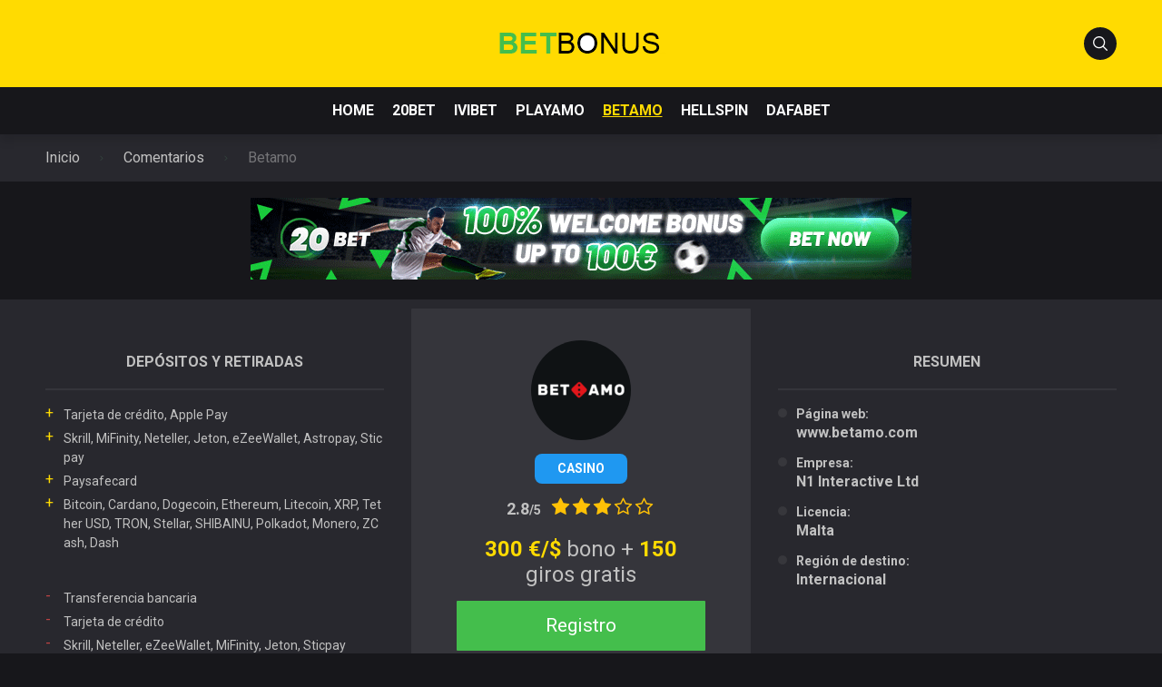

--- FILE ---
content_type: text/html; charset=UTF-8
request_url: https://betbonus-es.com/review/betamo/
body_size: 13385
content:
<!doctype html>
<html class="no-js" dir="ltr" lang="es"
	prefix="og: https://ogp.me/ns#" >

<head>
	<meta charset="UTF-8">
	<meta name="viewport" content="width=device-width, initial-scale=1">
	<title>Betamo - casino online - nuestra reseña y bono de 300 €</title>

		<!-- All in One SEO 4.2.7.1 - aioseo.com -->
		<meta name="description" content="¿Qué puedes esperar cuando visites y te registres en la página web de Betamo? En primer lugar, Betamo ofrece un juego al más alto nivel, que te proporcionará miles de juegos de casino con una mayor o menor popularidad. Descubre nuevos horizontes adentrándote por completo en el mundo virtual y gana premios." />
		<meta name="robots" content="max-image-preview:large" />
		<link rel="canonical" href="https://betbonus-es.com/review/betamo/" />
		<meta name="generator" content="All in One SEO (AIOSEO) 4.2.7.1 " />
		<meta property="og:locale" content="es_ES" />
		<meta property="og:site_name" content="Apuestas en línea ► Bono de 100 euros 💶 + opiniones -" />
		<meta property="og:type" content="article" />
		<meta property="og:title" content="Betamo - casino online - nuestra reseña y bono de 300 €" />
		<meta property="og:description" content="¿Qué puedes esperar cuando visites y te registres en la página web de Betamo? En primer lugar, Betamo ofrece un juego al más alto nivel, que te proporcionará miles de juegos de casino con una mayor o menor popularidad. Descubre nuevos horizontes adentrándote por completo en el mundo virtual y gana premios." />
		<meta property="og:url" content="https://betbonus-es.com/review/betamo/" />
		<meta property="og:image" content="https://betbonus-es.com/wp-content/uploads/2022/11/Betbonus_logo_2-1.png" />
		<meta property="og:image:secure_url" content="https://betbonus-es.com/wp-content/uploads/2022/11/Betbonus_logo_2-1.png" />
		<meta property="article:published_time" content="2022-11-06T17:32:12+00:00" />
		<meta property="article:modified_time" content="2024-05-28T18:29:53+00:00" />
		<meta name="twitter:card" content="summary" />
		<meta name="twitter:title" content="Betamo - casino online - nuestra reseña y bono de 300 €" />
		<meta name="twitter:description" content="¿Qué puedes esperar cuando visites y te registres en la página web de Betamo? En primer lugar, Betamo ofrece un juego al más alto nivel, que te proporcionará miles de juegos de casino con una mayor o menor popularidad. Descubre nuevos horizontes adentrándote por completo en el mundo virtual y gana premios." />
		<meta name="twitter:image" content="https://betbonus-es.com/wp-content/uploads/2022/11/Betbonus_logo_2-1.png" />
		<script type="application/ld+json" class="aioseo-schema">
			{"@context":"https:\/\/schema.org","@graph":[{"@type":"BreadcrumbList","@id":"https:\/\/betbonus-es.com\/review\/betamo\/#breadcrumblist","itemListElement":[{"@type":"ListItem","@id":"https:\/\/betbonus-es.com\/#listItem","position":1,"item":{"@type":"WebPage","@id":"https:\/\/betbonus-es.com\/","name":"Inicio","description":"20bet es una joven casa de \u26bd apuestas y casino online de desarrollo din\u00e1mico. 20Bet cuenta con miles de \u2764\ufe0f jugadores satisfechos, promociones peri\u00f3dicas y una amplia gama de apuestas y juegos en vivo.","url":"https:\/\/betbonus-es.com\/"},"nextItem":"https:\/\/betbonus-es.com\/review\/betamo\/#listItem"},{"@type":"ListItem","@id":"https:\/\/betbonus-es.com\/review\/betamo\/#listItem","position":2,"item":{"@type":"WebPage","@id":"https:\/\/betbonus-es.com\/review\/betamo\/","name":"Betamo","description":"\u00bfQu\u00e9 puedes esperar cuando visites y te registres en la p\u00e1gina web de Betamo? En primer lugar, Betamo ofrece un juego al m\u00e1s alto nivel, que te proporcionar\u00e1 miles de juegos de casino con una mayor o menor popularidad. Descubre nuevos horizontes adentr\u00e1ndote por completo en el mundo virtual y gana premios.","url":"https:\/\/betbonus-es.com\/review\/betamo\/"},"previousItem":"https:\/\/betbonus-es.com\/#listItem"}]},{"@type":"Organization","@id":"https:\/\/betbonus-es.com\/#organization","name":"Recenzja bukmachera oraz aktualny bonus 100%","url":"https:\/\/betbonus-es.com\/","logo":{"@type":"ImageObject","url":"https:\/\/betbonus-es.com\/wp-content\/uploads\/2022\/11\/Betbonus_logo_2-1.png","@id":"https:\/\/betbonus-es.com\/#organizationLogo","width":188,"height":24,"caption":"Betbonus_logo_2"},"image":{"@id":"https:\/\/betbonus-es.com\/#organizationLogo"}},{"@type":"WebPage","@id":"https:\/\/betbonus-es.com\/review\/betamo\/#webpage","url":"https:\/\/betbonus-es.com\/review\/betamo\/","name":"Betamo - casino online - nuestra rese\u00f1a y bono de 300 \u20ac","description":"\u00bfQu\u00e9 puedes esperar cuando visites y te registres en la p\u00e1gina web de Betamo? En primer lugar, Betamo ofrece un juego al m\u00e1s alto nivel, que te proporcionar\u00e1 miles de juegos de casino con una mayor o menor popularidad. Descubre nuevos horizontes adentr\u00e1ndote por completo en el mundo virtual y gana premios.","inLanguage":"es-ES","isPartOf":{"@id":"https:\/\/betbonus-es.com\/#website"},"breadcrumb":{"@id":"https:\/\/betbonus-es.com\/review\/betamo\/#breadcrumblist"},"author":"https:\/\/betbonus-es.com\/author\/marco5811\/#author","creator":"https:\/\/betbonus-es.com\/author\/marco5811\/#author","image":{"@type":"ImageObject","url":"https:\/\/betbonus-es.com\/wp-content\/uploads\/2022\/11\/Betamo-logo.png","@id":"https:\/\/betbonus-es.com\/#mainImage","width":400,"height":120},"primaryImageOfPage":{"@id":"https:\/\/betbonus-es.com\/review\/betamo\/#mainImage"},"datePublished":"2022-11-06T17:32:12+00:00","dateModified":"2024-05-28T18:29:53+00:00"},{"@type":"WebSite","@id":"https:\/\/betbonus-es.com\/#website","url":"https:\/\/betbonus-es.com\/","name":"Apuestas en l\u00ednea \u25ba Bono de 100 euros \ud83d\udcb6 + opiniones","inLanguage":"es-ES","publisher":{"@id":"https:\/\/betbonus-es.com\/#organization"}}]}
		</script>
		<!-- All in One SEO -->

<link rel="preconnect" href="https://fonts.googleapis.com">
<link rel="preconnect" href="https://fonts.gstatic.com" crossorigin>
<link rel='dns-prefetch' href='//fonts.googleapis.com' />
<link rel='dns-prefetch' href='//s.w.org' />
<link rel="alternate" type="application/rss+xml" title="Apuestas en línea ► Bono de 100 euros 💶 + opiniones &raquo; Feed" href="https://betbonus-es.com/feed/" />
<link rel="alternate" type="application/rss+xml" title="Apuestas en línea ► Bono de 100 euros 💶 + opiniones &raquo; Feed de los comentarios" href="https://betbonus-es.com/comments/feed/" />
<script type="text/javascript">
window._wpemojiSettings = {"baseUrl":"https:\/\/s.w.org\/images\/core\/emoji\/14.0.0\/72x72\/","ext":".png","svgUrl":"https:\/\/s.w.org\/images\/core\/emoji\/14.0.0\/svg\/","svgExt":".svg","source":{"concatemoji":"https:\/\/betbonus-es.com\/wp-includes\/js\/wp-emoji-release.min.js?ver=6.0.2"}};
/*! This file is auto-generated */
!function(e,a,t){var n,r,o,i=a.createElement("canvas"),p=i.getContext&&i.getContext("2d");function s(e,t){var a=String.fromCharCode,e=(p.clearRect(0,0,i.width,i.height),p.fillText(a.apply(this,e),0,0),i.toDataURL());return p.clearRect(0,0,i.width,i.height),p.fillText(a.apply(this,t),0,0),e===i.toDataURL()}function c(e){var t=a.createElement("script");t.src=e,t.defer=t.type="text/javascript",a.getElementsByTagName("head")[0].appendChild(t)}for(o=Array("flag","emoji"),t.supports={everything:!0,everythingExceptFlag:!0},r=0;r<o.length;r++)t.supports[o[r]]=function(e){if(!p||!p.fillText)return!1;switch(p.textBaseline="top",p.font="600 32px Arial",e){case"flag":return s([127987,65039,8205,9895,65039],[127987,65039,8203,9895,65039])?!1:!s([55356,56826,55356,56819],[55356,56826,8203,55356,56819])&&!s([55356,57332,56128,56423,56128,56418,56128,56421,56128,56430,56128,56423,56128,56447],[55356,57332,8203,56128,56423,8203,56128,56418,8203,56128,56421,8203,56128,56430,8203,56128,56423,8203,56128,56447]);case"emoji":return!s([129777,127995,8205,129778,127999],[129777,127995,8203,129778,127999])}return!1}(o[r]),t.supports.everything=t.supports.everything&&t.supports[o[r]],"flag"!==o[r]&&(t.supports.everythingExceptFlag=t.supports.everythingExceptFlag&&t.supports[o[r]]);t.supports.everythingExceptFlag=t.supports.everythingExceptFlag&&!t.supports.flag,t.DOMReady=!1,t.readyCallback=function(){t.DOMReady=!0},t.supports.everything||(n=function(){t.readyCallback()},a.addEventListener?(a.addEventListener("DOMContentLoaded",n,!1),e.addEventListener("load",n,!1)):(e.attachEvent("onload",n),a.attachEvent("onreadystatechange",function(){"complete"===a.readyState&&t.readyCallback()})),(e=t.source||{}).concatemoji?c(e.concatemoji):e.wpemoji&&e.twemoji&&(c(e.twemoji),c(e.wpemoji)))}(window,document,window._wpemojiSettings);
</script>
<style type="text/css">
img.wp-smiley,
img.emoji {
	display: inline !important;
	border: none !important;
	box-shadow: none !important;
	height: 1em !important;
	width: 1em !important;
	margin: 0 0.07em !important;
	vertical-align: -0.1em !important;
	background: none !important;
	padding: 0 !important;
}
</style>
	<link rel='stylesheet' id='wp-block-library-css'  href='https://betbonus-es.com/wp-includes/css/dist/block-library/style.min.css?ver=6.0.2' type='text/css' media='all' />
<style id='wp-block-library-theme-inline-css' type='text/css'>
.wp-block-audio figcaption{color:#555;font-size:13px;text-align:center}.is-dark-theme .wp-block-audio figcaption{color:hsla(0,0%,100%,.65)}.wp-block-code{border:1px solid #ccc;border-radius:4px;font-family:Menlo,Consolas,monaco,monospace;padding:.8em 1em}.wp-block-embed figcaption{color:#555;font-size:13px;text-align:center}.is-dark-theme .wp-block-embed figcaption{color:hsla(0,0%,100%,.65)}.blocks-gallery-caption{color:#555;font-size:13px;text-align:center}.is-dark-theme .blocks-gallery-caption{color:hsla(0,0%,100%,.65)}.wp-block-image figcaption{color:#555;font-size:13px;text-align:center}.is-dark-theme .wp-block-image figcaption{color:hsla(0,0%,100%,.65)}.wp-block-pullquote{border-top:4px solid;border-bottom:4px solid;margin-bottom:1.75em;color:currentColor}.wp-block-pullquote__citation,.wp-block-pullquote cite,.wp-block-pullquote footer{color:currentColor;text-transform:uppercase;font-size:.8125em;font-style:normal}.wp-block-quote{border-left:.25em solid;margin:0 0 1.75em;padding-left:1em}.wp-block-quote cite,.wp-block-quote footer{color:currentColor;font-size:.8125em;position:relative;font-style:normal}.wp-block-quote.has-text-align-right{border-left:none;border-right:.25em solid;padding-left:0;padding-right:1em}.wp-block-quote.has-text-align-center{border:none;padding-left:0}.wp-block-quote.is-large,.wp-block-quote.is-style-large,.wp-block-quote.is-style-plain{border:none}.wp-block-search .wp-block-search__label{font-weight:700}:where(.wp-block-group.has-background){padding:1.25em 2.375em}.wp-block-separator.has-css-opacity{opacity:.4}.wp-block-separator{border:none;border-bottom:2px solid;margin-left:auto;margin-right:auto}.wp-block-separator.has-alpha-channel-opacity{opacity:1}.wp-block-separator:not(.is-style-wide):not(.is-style-dots){width:100px}.wp-block-separator.has-background:not(.is-style-dots){border-bottom:none;height:1px}.wp-block-separator.has-background:not(.is-style-wide):not(.is-style-dots){height:2px}.wp-block-table thead{border-bottom:3px solid}.wp-block-table tfoot{border-top:3px solid}.wp-block-table td,.wp-block-table th{padding:.5em;border:1px solid;word-break:normal}.wp-block-table figcaption{color:#555;font-size:13px;text-align:center}.is-dark-theme .wp-block-table figcaption{color:hsla(0,0%,100%,.65)}.wp-block-video figcaption{color:#555;font-size:13px;text-align:center}.is-dark-theme .wp-block-video figcaption{color:hsla(0,0%,100%,.65)}.wp-block-template-part.has-background{padding:1.25em 2.375em;margin-top:0;margin-bottom:0}
</style>
<style id='global-styles-inline-css' type='text/css'>
body{--wp--preset--color--black: #000000;--wp--preset--color--cyan-bluish-gray: #abb8c3;--wp--preset--color--white: #ffffff;--wp--preset--color--pale-pink: #f78da7;--wp--preset--color--vivid-red: #cf2e2e;--wp--preset--color--luminous-vivid-orange: #ff6900;--wp--preset--color--luminous-vivid-amber: #fcb900;--wp--preset--color--light-green-cyan: #7bdcb5;--wp--preset--color--vivid-green-cyan: #00d084;--wp--preset--color--pale-cyan-blue: #8ed1fc;--wp--preset--color--vivid-cyan-blue: #0693e3;--wp--preset--color--vivid-purple: #9b51e0;--wp--preset--color--poka-main-color: #44be4c;--wp--preset--color--poka-secondary-color: #ffc106;--wp--preset--color--poka-text-color: #1d2730;--wp--preset--color--poka-text-color-alt: #4a5b68;--wp--preset--color--poka-boxes-background-color: #f0f3f7;--wp--preset--color--poka-boxes-background-color-alt: #e8ecf2;--wp--preset--gradient--vivid-cyan-blue-to-vivid-purple: linear-gradient(135deg,rgba(6,147,227,1) 0%,rgb(155,81,224) 100%);--wp--preset--gradient--light-green-cyan-to-vivid-green-cyan: linear-gradient(135deg,rgb(122,220,180) 0%,rgb(0,208,130) 100%);--wp--preset--gradient--luminous-vivid-amber-to-luminous-vivid-orange: linear-gradient(135deg,rgba(252,185,0,1) 0%,rgba(255,105,0,1) 100%);--wp--preset--gradient--luminous-vivid-orange-to-vivid-red: linear-gradient(135deg,rgba(255,105,0,1) 0%,rgb(207,46,46) 100%);--wp--preset--gradient--very-light-gray-to-cyan-bluish-gray: linear-gradient(135deg,rgb(238,238,238) 0%,rgb(169,184,195) 100%);--wp--preset--gradient--cool-to-warm-spectrum: linear-gradient(135deg,rgb(74,234,220) 0%,rgb(151,120,209) 20%,rgb(207,42,186) 40%,rgb(238,44,130) 60%,rgb(251,105,98) 80%,rgb(254,248,76) 100%);--wp--preset--gradient--blush-light-purple: linear-gradient(135deg,rgb(255,206,236) 0%,rgb(152,150,240) 100%);--wp--preset--gradient--blush-bordeaux: linear-gradient(135deg,rgb(254,205,165) 0%,rgb(254,45,45) 50%,rgb(107,0,62) 100%);--wp--preset--gradient--luminous-dusk: linear-gradient(135deg,rgb(255,203,112) 0%,rgb(199,81,192) 50%,rgb(65,88,208) 100%);--wp--preset--gradient--pale-ocean: linear-gradient(135deg,rgb(255,245,203) 0%,rgb(182,227,212) 50%,rgb(51,167,181) 100%);--wp--preset--gradient--electric-grass: linear-gradient(135deg,rgb(202,248,128) 0%,rgb(113,206,126) 100%);--wp--preset--gradient--midnight: linear-gradient(135deg,rgb(2,3,129) 0%,rgb(40,116,252) 100%);--wp--preset--duotone--dark-grayscale: url('#wp-duotone-dark-grayscale');--wp--preset--duotone--grayscale: url('#wp-duotone-grayscale');--wp--preset--duotone--purple-yellow: url('#wp-duotone-purple-yellow');--wp--preset--duotone--blue-red: url('#wp-duotone-blue-red');--wp--preset--duotone--midnight: url('#wp-duotone-midnight');--wp--preset--duotone--magenta-yellow: url('#wp-duotone-magenta-yellow');--wp--preset--duotone--purple-green: url('#wp-duotone-purple-green');--wp--preset--duotone--blue-orange: url('#wp-duotone-blue-orange');--wp--preset--font-size--small: 0.8rem;--wp--preset--font-size--medium: 1.25rem;--wp--preset--font-size--large: 2.25rem;--wp--preset--font-size--x-large: 42px;--wp--preset--font-size--normal: 1rem;--wp--preset--font-size--huge: 2.625rem;}body { margin: 0; }body{font-family: var(--main-font-family);font-size: var(--main-font-size);--wp--style--block-gap: 24px;}.wp-site-blocks > .alignleft { float: left; margin-right: 2em; }.wp-site-blocks > .alignright { float: right; margin-left: 2em; }.wp-site-blocks > .aligncenter { justify-content: center; margin-left: auto; margin-right: auto; }.wp-site-blocks > * { margin-block-start: 0; margin-block-end: 0; }.wp-site-blocks > * + * { margin-block-start: var( --wp--style--block-gap ); }h1{font-family: var(--headings-font-family);font-size: var(--h1-font-size);font-weight: var(--headings-font-weight);line-height: var(--headings-line-height);margin-bottom: var(--h1-margin);}h2{font-family: var(--headings-font-family);font-size: var(--h2-font-size);font-weight: var(--headings-font-weight);line-height: var(--headings-line-height);margin-bottom: var(--h1-margin);}h3{font-family: var(--headings-font-family);font-size: var(--h3-font-size);font-weight: var(--headings-font-weight);line-height: var(--headings-line-height);margin-bottom: var(--h3-margin);}h4{color: var(--boxes-text-color);font-family: var(--headings-font-family);font-size: var(--h4-font-size);font-weight: var(--headings-font-weight);line-height: var(--headings-line-height);margin-bottom: var(--h3-margin);}h5{font-family: var(--headings-font-family);font-size: var(--h5-font-size);font-weight: var(--headings-font-weight);line-height: var(--headings-line-height);margin-bottom: var(--h3-margin);}h6{font-family: var(--headings-font-family);font-size: var(--h6-font-size);font-weight: var(--headings-font-weight);line-height: var(--headings-line-height);margin-bottom: var(--h3-margin);}.has-black-color{color: var(--wp--preset--color--black) !important;}.has-cyan-bluish-gray-color{color: var(--wp--preset--color--cyan-bluish-gray) !important;}.has-white-color{color: var(--wp--preset--color--white) !important;}.has-pale-pink-color{color: var(--wp--preset--color--pale-pink) !important;}.has-vivid-red-color{color: var(--wp--preset--color--vivid-red) !important;}.has-luminous-vivid-orange-color{color: var(--wp--preset--color--luminous-vivid-orange) !important;}.has-luminous-vivid-amber-color{color: var(--wp--preset--color--luminous-vivid-amber) !important;}.has-light-green-cyan-color{color: var(--wp--preset--color--light-green-cyan) !important;}.has-vivid-green-cyan-color{color: var(--wp--preset--color--vivid-green-cyan) !important;}.has-pale-cyan-blue-color{color: var(--wp--preset--color--pale-cyan-blue) !important;}.has-vivid-cyan-blue-color{color: var(--wp--preset--color--vivid-cyan-blue) !important;}.has-vivid-purple-color{color: var(--wp--preset--color--vivid-purple) !important;}.has-poka-main-color-color{color: var(--wp--preset--color--poka-main-color) !important;}.has-poka-secondary-color-color{color: var(--wp--preset--color--poka-secondary-color) !important;}.has-poka-text-color-color{color: var(--wp--preset--color--poka-text-color) !important;}.has-poka-text-color-alt-color{color: var(--wp--preset--color--poka-text-color-alt) !important;}.has-poka-boxes-background-color-color{color: var(--wp--preset--color--poka-boxes-background-color) !important;}.has-poka-boxes-background-color-alt-color{color: var(--wp--preset--color--poka-boxes-background-color-alt) !important;}.has-black-background-color{background-color: var(--wp--preset--color--black) !important;}.has-cyan-bluish-gray-background-color{background-color: var(--wp--preset--color--cyan-bluish-gray) !important;}.has-white-background-color{background-color: var(--wp--preset--color--white) !important;}.has-pale-pink-background-color{background-color: var(--wp--preset--color--pale-pink) !important;}.has-vivid-red-background-color{background-color: var(--wp--preset--color--vivid-red) !important;}.has-luminous-vivid-orange-background-color{background-color: var(--wp--preset--color--luminous-vivid-orange) !important;}.has-luminous-vivid-amber-background-color{background-color: var(--wp--preset--color--luminous-vivid-amber) !important;}.has-light-green-cyan-background-color{background-color: var(--wp--preset--color--light-green-cyan) !important;}.has-vivid-green-cyan-background-color{background-color: var(--wp--preset--color--vivid-green-cyan) !important;}.has-pale-cyan-blue-background-color{background-color: var(--wp--preset--color--pale-cyan-blue) !important;}.has-vivid-cyan-blue-background-color{background-color: var(--wp--preset--color--vivid-cyan-blue) !important;}.has-vivid-purple-background-color{background-color: var(--wp--preset--color--vivid-purple) !important;}.has-poka-main-color-background-color{background-color: var(--wp--preset--color--poka-main-color) !important;}.has-poka-secondary-color-background-color{background-color: var(--wp--preset--color--poka-secondary-color) !important;}.has-poka-text-color-background-color{background-color: var(--wp--preset--color--poka-text-color) !important;}.has-poka-text-color-alt-background-color{background-color: var(--wp--preset--color--poka-text-color-alt) !important;}.has-poka-boxes-background-color-background-color{background-color: var(--wp--preset--color--poka-boxes-background-color) !important;}.has-poka-boxes-background-color-alt-background-color{background-color: var(--wp--preset--color--poka-boxes-background-color-alt) !important;}.has-black-border-color{border-color: var(--wp--preset--color--black) !important;}.has-cyan-bluish-gray-border-color{border-color: var(--wp--preset--color--cyan-bluish-gray) !important;}.has-white-border-color{border-color: var(--wp--preset--color--white) !important;}.has-pale-pink-border-color{border-color: var(--wp--preset--color--pale-pink) !important;}.has-vivid-red-border-color{border-color: var(--wp--preset--color--vivid-red) !important;}.has-luminous-vivid-orange-border-color{border-color: var(--wp--preset--color--luminous-vivid-orange) !important;}.has-luminous-vivid-amber-border-color{border-color: var(--wp--preset--color--luminous-vivid-amber) !important;}.has-light-green-cyan-border-color{border-color: var(--wp--preset--color--light-green-cyan) !important;}.has-vivid-green-cyan-border-color{border-color: var(--wp--preset--color--vivid-green-cyan) !important;}.has-pale-cyan-blue-border-color{border-color: var(--wp--preset--color--pale-cyan-blue) !important;}.has-vivid-cyan-blue-border-color{border-color: var(--wp--preset--color--vivid-cyan-blue) !important;}.has-vivid-purple-border-color{border-color: var(--wp--preset--color--vivid-purple) !important;}.has-poka-main-color-border-color{border-color: var(--wp--preset--color--poka-main-color) !important;}.has-poka-secondary-color-border-color{border-color: var(--wp--preset--color--poka-secondary-color) !important;}.has-poka-text-color-border-color{border-color: var(--wp--preset--color--poka-text-color) !important;}.has-poka-text-color-alt-border-color{border-color: var(--wp--preset--color--poka-text-color-alt) !important;}.has-poka-boxes-background-color-border-color{border-color: var(--wp--preset--color--poka-boxes-background-color) !important;}.has-poka-boxes-background-color-alt-border-color{border-color: var(--wp--preset--color--poka-boxes-background-color-alt) !important;}.has-vivid-cyan-blue-to-vivid-purple-gradient-background{background: var(--wp--preset--gradient--vivid-cyan-blue-to-vivid-purple) !important;}.has-light-green-cyan-to-vivid-green-cyan-gradient-background{background: var(--wp--preset--gradient--light-green-cyan-to-vivid-green-cyan) !important;}.has-luminous-vivid-amber-to-luminous-vivid-orange-gradient-background{background: var(--wp--preset--gradient--luminous-vivid-amber-to-luminous-vivid-orange) !important;}.has-luminous-vivid-orange-to-vivid-red-gradient-background{background: var(--wp--preset--gradient--luminous-vivid-orange-to-vivid-red) !important;}.has-very-light-gray-to-cyan-bluish-gray-gradient-background{background: var(--wp--preset--gradient--very-light-gray-to-cyan-bluish-gray) !important;}.has-cool-to-warm-spectrum-gradient-background{background: var(--wp--preset--gradient--cool-to-warm-spectrum) !important;}.has-blush-light-purple-gradient-background{background: var(--wp--preset--gradient--blush-light-purple) !important;}.has-blush-bordeaux-gradient-background{background: var(--wp--preset--gradient--blush-bordeaux) !important;}.has-luminous-dusk-gradient-background{background: var(--wp--preset--gradient--luminous-dusk) !important;}.has-pale-ocean-gradient-background{background: var(--wp--preset--gradient--pale-ocean) !important;}.has-electric-grass-gradient-background{background: var(--wp--preset--gradient--electric-grass) !important;}.has-midnight-gradient-background{background: var(--wp--preset--gradient--midnight) !important;}.has-small-font-size{font-size: var(--wp--preset--font-size--small) !important;}.has-medium-font-size{font-size: var(--wp--preset--font-size--medium) !important;}.has-large-font-size{font-size: var(--wp--preset--font-size--large) !important;}.has-x-large-font-size{font-size: var(--wp--preset--font-size--x-large) !important;}.has-normal-font-size{font-size: var(--wp--preset--font-size--normal) !important;}.has-huge-font-size{font-size: var(--wp--preset--font-size--huge) !important;}
</style>
<link rel='stylesheet' id='toc-screen-css'  href='https://betbonus-es.com/wp-content/plugins/table-of-contents-plus/screen.min.css?ver=2106' type='text/css' media='all' />
<link rel='stylesheet' id='megamenu-css'  href='https://betbonus-es.com/wp-content/uploads/maxmegamenu/style.css?ver=c36f9b' type='text/css' media='all' />
<link rel='stylesheet' id='dashicons-css'  href='https://betbonus-es.com/wp-includes/css/dashicons.min.css?ver=6.0.2' type='text/css' media='all' />
<link rel='stylesheet' id='megamenu-genericons-css'  href='https://betbonus-es.com/wp-content/plugins/megamenu-pro/icons/genericons/genericons/genericons.css?ver=2.2.3' type='text/css' media='all' />
<link rel='stylesheet' id='megamenu-fontawesome-css'  href='https://betbonus-es.com/wp-content/plugins/megamenu-pro/icons/fontawesome/css/font-awesome.min.css?ver=2.2.3' type='text/css' media='all' />
<link rel='stylesheet' id='megamenu-fontawesome5-css'  href='https://betbonus-es.com/wp-content/plugins/megamenu-pro/icons/fontawesome5/css/all.min.css?ver=2.2.3' type='text/css' media='all' />
<link rel='stylesheet' id='poka-fonts-css'  href='https://fonts.googleapis.com/css?family=Roboto%3A400%2C400italic%2C700%7C&#038;display=swap&#038;ver=4.0.3' type='text/css' media='all' />
<link rel='stylesheet' id='poka-vendor-css'  href='https://betbonus-es.com/wp-content/themes/pokatheme/assets/public/css/vendor.min.css?ver=4.0.3' type='text/css' media='all' />
<link rel='stylesheet' id='poka-bundle-css'  href='https://betbonus-es.com/wp-content/themes/pokatheme/assets/public/css/bundle.min.css?ver=4.0.3' type='text/css' media='all' />
<style id='poka-css-vars-inline-css' type='text/css'>
:root {
--main-font-family:Roboto;
--headings-font-family:Roboto;
--header-background:#ffdb01;
--header-background-secondary:#17171b;
--header-text-color:#ffffff;
--header-text-color-hover:#ffdb01;
--body-background:#17171b;
--main-color:#ffdb01;
--secondary-color:#ffdb01;
--text-color:#c1c1c1;
--border-radius:1px;
--boxes-background-color:#28282e;
--boxes-secondary-background-color:#35353b;
--boxes-text-color:#c1c1c1;
--footer-background:#35353b;
--button-border-radius:1px;
}
</style>
<link rel="https://api.w.org/" href="https://betbonus-es.com/wp-json/" /><link rel="alternate" type="application/json" href="https://betbonus-es.com/wp-json/wp/v2/affiliates/1570" /><link rel="EditURI" type="application/rsd+xml" title="RSD" href="https://betbonus-es.com/xmlrpc.php?rsd" />
<link rel="wlwmanifest" type="application/wlwmanifest+xml" href="https://betbonus-es.com/wp-includes/wlwmanifest.xml" /> 
<meta name="generator" content="WordPress 6.0.2" />
<link rel='shortlink' href='https://betbonus-es.com/?p=1570' />
<link rel="alternate" type="application/json+oembed" href="https://betbonus-es.com/wp-json/oembed/1.0/embed?url=https%3A%2F%2Fbetbonus-es.com%2Freview%2Fbetamo%2F" />
<link rel="alternate" type="text/xml+oembed" href="https://betbonus-es.com/wp-json/oembed/1.0/embed?url=https%3A%2F%2Fbetbonus-es.com%2Freview%2Fbetamo%2F&#038;format=xml" />
<style type="text/css">div#toc_container {background: #35353b;border: 1px solid #35353b;width: 100%;}div#toc_container p.toc_title a,div#toc_container ul.toc_list a {color: #ffffff;}div#toc_container p.toc_title a:hover,div#toc_container ul.toc_list a:hover {color: #ffdb01;}div#toc_container p.toc_title a:hover,div#toc_container ul.toc_list a:hover {color: #ffdb01;}div#toc_container p.toc_title a:visited,div#toc_container ul.toc_list a:visited {color: #ffffff;}</style>		<script>
			document.documentElement.className = document.documentElement.className.replace( 'no-js', 'js' );
		</script>
				<style>
			.no-js img.lazyload { display: none; }
			figure.wp-block-image img.lazyloading { min-width: 150px; }
							.lazyload { opacity: 0; }
				.lazyloading {
					border: 0 !important;
					opacity: 1;
					background: rgba(255, 255, 255, 0) url('https://betbonus-es.com/wp-content/plugins/wp-smushit/app/assets/images/smush-lazyloader-2.gif') no-repeat center !important;
					background-size: 16px auto !important;
					min-width: 16px;
				}
					</style>
		<link rel="icon" href="https://betbonus-es.com/wp-content/uploads/2022/11/Betbonus_logo_icon.png" sizes="32x32" />
<link rel="icon" href="https://betbonus-es.com/wp-content/uploads/2022/11/Betbonus_logo_icon.png" sizes="192x192" />
<link rel="apple-touch-icon" href="https://betbonus-es.com/wp-content/uploads/2022/11/Betbonus_logo_icon.png" />
<meta name="msapplication-TileImage" content="https://betbonus-es.com/wp-content/uploads/2022/11/Betbonus_logo_icon.png" />
		<style type="text/css" id="wp-custom-css">
			.banner-wrapper--top {text-align: center;}


.banner-wrapper.banner-wrapper--top    {
  margin-top: 1.1rem;
	margin-bottom: 1.4rem;
}


@media (max-width:992px) { .banner-wrapper.banner-wrapper--top    {
  margin-top: 4.1rem;
	margin-bottom: 1.4rem;
}}



.banner-wrapper--bottom {text-align: center;
 margin-top: 1.1rem;
	margin-bottom: 1.4rem;}

.breadcrumbs-wrapper {
  margin-bottom: 1.1rem;
}




.wysiwyg-part ul > li::before {

  left: -0.2rem;
	
}

.wysiwyg-part ul li {
 padding-left: 22px;
}



#toc_container.have_bullets li {
  padding-left: 22px;
}

.review-box-info {
 background-color: #28282e;
}


	
.header-search-form input[type="text"] {
	
   background-color: #c1c1c1;align-content
  border: none;
    
    border-bottom-style: none;
    border-bottom-width: medium;
  border-bottom: 3px solid #ffdb01;
  width: 100%;
  font-size: 1.125rem;
  letter-spacing: 0;
  line-height: 1;
  padding: .9375rem .9375rem .9375rem 3.125rem;
  -webkit-transition: border-color .3s ease;
  transition: border-color .3s ease;
}



.header-search-form-wrapper {
  background-color: #35353b;
  position: absolute;
  left: 0;
  top: -100%;
  height: 100%;
  width: 100%;
  display: -webkit-box;
  display: -ms-flexbox;
  display: flex;
  -webkit-box-align: end;
  -ms-flex-align: end;
  align-items: flex-end;
  -webkit-box-pack: end;
  -ms-flex-pack: end;
  justify-content: flex-end;
  opacity: 0;
  pointer-events: none;
  -webkit-transition: all .3s ease;
  transition: all .3s ease;
}


.posts-archives-wrapper .post-element--s1 .post-element-inner-wrapper {
 background-color: #28282e;
}

.post-element--related .post-element-inner-wrapper {
   background-color: #28282e;
}

.author-card.author-card--top {
  display:none;
}

.post-element-info, .wysiwyg-part .post-element-info {
  display:none;
}

.review-overview-list-item::before {
  content: "";
  position: absolute;
  left: 0;
  height: 10px;
  width: 10px;
  border-radius: 50%;
  background: #c1c1c1;
  opacity: 0.1;
  top: 3px;
	}
	
	
	.wysiwyg-part {
   background-color: #28282e;
		padding: 20px;
}

.line-separator {
  background-color: #c1c1c1;  
}

.hr-style1 {
  border-top: 2px solid #35353b;
}



.faq-wrapper .faq-list .faq-item h4.faq-item-question {
	padding-left: 1.175rem;
	padding-right: 3.175rem;
  background-color: #35353b;
}


.faq-wrapper .faq-list .faq-item .faq-item-answer {
  background: #17171b;

}


.faq-wrapper .faq-list .faq-item .faq-item-question::after {
 padding-right:  1.175rem;
}


.header-top-flex-part--right .btn-mobile-menu {  display: none;
}

.mega-menu-toggle {  padding bottom: 40px;
}


 .flagicons  
{ margin-top: 5px; }		</style>
		<style type="text/css">/** Mega Menu CSS: fs **/</style>
</head>

<body class="affiliates-template-default single single-affiliates postid-1570 wp-custom-logo wp-embed-responsive mega-menu-primary body-show-breadcrumbs">
<!--[if IE]>
	<p class="browserupgrade">You are using an <strong>outdated</strong> browser. Please <a href="https://browsehappy.com/">upgrade your browser</a> to improve your experience and security.</p>
<![endif]-->

	<header class="site-header site-header--style1">
	<div class="header-top">
		<div class="container">
			<div class="header-top-flex">
				<div class="header-top-flex-part header-top-flex-part--left">
					<div class="social-icons-wrapper">
						<div class="social-icons"></div>					</div>
				</div>
				<div class="header-top-flex-part header-top-flex-part--center">
					
<div class="header-logo">
<a href="https://betbonus-es.com/" class="custom-logo-link" rel="home"><img width="188" height="24"   alt="Betbonus_logo_2" data-srcset="https://betbonus-es.com/wp-content/uploads/2022/11/Betbonus_logo_2-1.png 188w, https://betbonus-es.com/wp-content/uploads/2022/11/Betbonus_logo_2-1-110x14.png 110w"  data-src="https://betbonus-es.com/wp-content/uploads/2022/11/Betbonus_logo_2-1.png" data-sizes="(max-width: 188px) 100vw, 188px" class="custom-logo lazyload" src="[data-uri]" /><noscript><img width="188" height="24" src="https://betbonus-es.com/wp-content/uploads/2022/11/Betbonus_logo_2-1.png" class="custom-logo" alt="Betbonus_logo_2" srcset="https://betbonus-es.com/wp-content/uploads/2022/11/Betbonus_logo_2-1.png 188w, https://betbonus-es.com/wp-content/uploads/2022/11/Betbonus_logo_2-1-110x14.png 110w" sizes="(max-width: 188px) 100vw, 188px" /></noscript></a></div>
				</div>
				<div class="header-top-flex-part header-top-flex-part--right">
					
	<a href="#" class="icon poka-search icon-btn icon-btn--gray jsHeaderSearchToggler"></a>

	<a href="#header-mobile-menu" class="icon-btn icon-btn--gray btn-mobile-menu jsTriggerMobileMenu">
		<div class="hamburger-mobile-menu">
			<div></div>
		</div><!-- /.hamburger-mobile-menu -->
	</a>
				</div>
			</div>
		</div>
	</div>
	<div class="header-bottom">
		<div class="container">
			<div class="header-bottom-inner">
				
<div id="mega-menu-wrap-primary" class="mega-menu-wrap"><div class="mega-menu-toggle"><div class="mega-toggle-blocks-left"></div><div class="mega-toggle-blocks-center"><div class='mega-toggle-block mega-menu-toggle-animated-block mega-toggle-block-1' id='mega-toggle-block-1'><button aria-label="Toggle Menu" class="mega-toggle-animated mega-toggle-animated-slider" type="button" aria-expanded="false">
                  <span class="mega-toggle-animated-box">
                    <span class="mega-toggle-animated-inner"></span>
                  </span>
                </button></div></div><div class="mega-toggle-blocks-right"></div></div><ul id="mega-menu-primary" class="mega-menu max-mega-menu mega-menu-horizontal mega-no-js" data-event="hover_intent" data-effect="fade_up" data-effect-speed="200" data-effect-mobile="disabled" data-effect-speed-mobile="0" data-mobile-force-width="body" data-second-click="go" data-document-click="collapse" data-vertical-behaviour="standard" data-breakpoint="768" data-unbind="true" data-mobile-state="collapse_all" data-hover-intent-timeout="300" data-hover-intent-interval="100"><li class='mega-menu-item mega-menu-item-type-custom mega-menu-item-object-custom mega-menu-item-home mega-align-bottom-left mega-menu-flyout mega-menu-item-2208' id='mega-menu-item-2208'><a class="mega-menu-link" href="https://betbonus-es.com/" tabindex="0">Home</a></li><li class='mega-menu-item mega-menu-item-type-post_type mega-menu-item-object-affiliates mega-menu-megamenu mega-align-bottom-left mega-menu-megamenu mega-menu-item-1577' id='mega-menu-item-1577'><a class="mega-menu-link" href="https://betbonus-es.com/review/20bet/" tabindex="0">20bet</a></li><li class='mega-menu-item mega-menu-item-type-post_type mega-menu-item-object-affiliates mega-align-bottom-left mega-menu-flyout mega-menu-item-1575' id='mega-menu-item-1575'><a class="mega-menu-link" href="https://betbonus-es.com/review/ivibet/" tabindex="0">Ivibet</a></li><li class='mega-menu-item mega-menu-item-type-post_type mega-menu-item-object-affiliates mega-align-bottom-left mega-menu-flyout mega-menu-item-1572' id='mega-menu-item-1572'><a class="mega-menu-link" href="https://betbonus-es.com/review/playamo/" tabindex="0">Playamo</a></li><li class='mega-menu-item mega-menu-item-type-post_type mega-menu-item-object-affiliates mega-current-menu-item mega-align-bottom-left mega-menu-flyout mega-menu-item-1573' id='mega-menu-item-1573'><a class="mega-menu-link" href="https://betbonus-es.com/review/betamo/" tabindex="0">Betamo</a></li><li class='mega-menu-item mega-menu-item-type-post_type mega-menu-item-object-affiliates mega-align-bottom-left mega-menu-flyout mega-menu-item-1574' id='mega-menu-item-1574'><a class="mega-menu-link" href="https://betbonus-es.com/review/hellspin/" tabindex="0">Hellspin</a></li><li class='mega-menu-item mega-menu-item-type-post_type mega-menu-item-object-affiliates mega-align-bottom-left mega-menu-flyout mega-menu-item-1576' id='mega-menu-item-1576'><a class="mega-menu-link" href="https://betbonus-es.com/review/dafabet/" tabindex="0">Dafabet</a></li></ul></div>				
<div class="header-search-form-wrapper jsHeaderSearchFormWrapper">
	<form action="https://betbonus-es.com" class="header-search-form">
		<input type="text" name="s" id="s" placeholder="Buscar en">
		<button type="submit" value="" aria-label="Enviar"></button>
	</form>
</div>
			</div>
		</div>
	</div>
</header>

	
			<div class="breadcrumbs-wrapper">
					<div class="container">
							<div id="breadcrumbs" class="breadcrumb-trail breadcrumbs"><span class="item-home"><a class="bread-link bread-home" href="https://betbonus-es.com" title="Inicio">Inicio</a></span><span class="breadcrumb-separator"> <i class="icon poka-angle-right"></i> </span><span class="item-cat item-custom-post-type-affiliates"><a class="bread-cat bread-custom-post-type-affiliates" href="https://betbonus-es.com/review/" title="Comentarios">Comentarios</a></span><span class="breadcrumb-separator"> <i class="icon poka-angle-right"></i> </span><span class="item-current item-1570"><span class="bread-current bread-1570" title="Betamo">Betamo</span></span></div>					</div>
					<!-- /.container -->
			</div>
			<!-- /.breadcrumbs-wrapper -->
						<div class="banner-wrapper banner-wrapper--top">
					<div class="container">
							<p><a href="https://betbonus-es.com/bet/20bet"><img  alt="20bet" title="20bet" data-src="/wp-content/uploads/2022/11/728x90-20bet_EN.gif" class="lazyload" src="[data-uri]"><noscript><img  alt="20bet" title="20bet" data-src="/wp-content/uploads/2022/11/728x90-20bet_EN.gif" class="lazyload" src="[data-uri]"><noscript><img src="/wp-content/uploads/2022/11/728x90-20bet_EN.gif" alt="20bet" title="20bet"></noscript></noscript></a></p>
					</div>
					<!-- /.container -->
			</div>
			<!-- /.banner-wrapper -->
			<main role="main" class="site-content review-style-2 site-content-bottom-pad-90 post-1570 affiliates type-affiliates status-publish has-post-thumbnail hentry lists-casa-de-pauestas lists-casino">
	<section class="section-review-hero section-review-hero--style-2">
		<div class="container">
			<div class="row gap-30-x gap-20-y">
				<div class="col-4 col-lg-6 col-md-12 order-lg-2">
					<h3 class="text-center">Depósitos y retiradas</h3>
					<hr class="hr-style1">
					<div class="review-pros-cons vertical">
						<ul class="review-pros">
															<li class="review-pro-item">Tarjeta de crédito, Apple Pay</li>
																	<li class="review-pro-item">Skrill, MiFinity, Neteller, Jeton, eZeeWallet, Astropay, Sticpay</li>
																	<li class="review-pro-item">Paysafecard</li>
																	<li class="review-pro-item">Bitcoin, Cardano, Dogecoin, Ethereum, Litecoin, XRP, Tether USD, TRON, Stellar, SHIBAINU, Polkadot, Monero, ZCash, Dash</li>
															</ul>
						<!-- /.review-pros -->
						</ul>
						<ul class="review-cons">
															<li class="review-con-item">Transferencia bancaria</li>
																	<li class="review-con-item">Tarjeta de crédito</li>
																	<li class="review-con-item">Skrill, Neteller, eZeeWallet, MiFinity, Jeton, Sticpay</li>
																	<li class="review-con-item">Bitcoin, Cardano, Dogecoin, Litecoin, Ripple, Tether USD, TRON, Binance Coin</li>
															</ul>
					</div>
					<!-- /.review-pros-cons -->
				</div>
				<!-- /.col-4 -->
				<div class="col-4  col-lg-12 order-lg-0">
					<div class="review-cta-wrapper review-cta-wrapper--style-2">
						<div class="review-logo review-logo--centered review-logo--rounded" style="background-color: #0f1214"><img width="110" height="33"   alt="" data-src="https://betbonus-es.com/wp-content/uploads/2022/11/Betamo-logo-110x33.png" class="attachment-affiliate-thumb size-affiliate-thumb wp-post-image lazyload" src="[data-uri]" /><noscript><img width="110" height="33" src="https://betbonus-es.com/wp-content/uploads/2022/11/Betamo-logo-110x33.png" class="attachment-affiliate-thumb size-affiliate-thumb wp-post-image" alt="" /></noscript></div>						<div class="review-badge-wrapper">
							<span class="review-badge" style="background-color:#1f98f1"> Casino </span>						</div>
						<!-- /.review-badge-wrapper -->
						<div class="review-rating"><span><strong>2.8</strong>/5</span><div class="rating"><span class="icon poka-star"></span><span class="icon poka-star"></span><span class="icon poka-star"></span><span class="icon poka-star-o"></span><span class="icon poka-star-o"></span></div><!--/.rating--></div><!--/. review -rating-->						<div class="review-bonus"><strong>300 €/$</strong> bono + <strong>150</strong> giros gratis</div>						<a href="https://betbonus-es.com/bet/betamo" target="_blank" rel="nofollow" class="btn btn-primary btn--full">Registro</a>					</div>
					<!-- /.review-cta-wrapper.review-cta-wrapper--style-2 -->
				</div>
				<!-- /.col-4 -->
				<div class="col-4 col-lg-6 col-md-12 order-lg-3">
					<div class="review-overview review-overview--style-2">
						<h3 class="text-center">Resumen</h3>
						<hr class="hr-style1">
						<ul class="review-overview-list">
																<li class="review-overview-list-item">
										<div class="review-overview-list-item-label">Página web:</div>
										<div class="review-overview-list-item-value">www.betamo.com</div>
									</li>
																		<li class="review-overview-list-item">
										<div class="review-overview-list-item-label">Empresa:</div>
										<div class="review-overview-list-item-value">N1 Interactive Ltd</div>
									</li>
																		<li class="review-overview-list-item">
										<div class="review-overview-list-item-label">Licencia:</div>
										<div class="review-overview-list-item-value">Malta</div>
									</li>
																		<li class="review-overview-list-item">
										<div class="review-overview-list-item-label">Región de destino:</div>
										<div class="review-overview-list-item-value">Internacional</div>
									</li>
															</ul>
					</div>
					<!-- /.review-overview -->
				</div>
				<!-- /.col-4 -->
				<div class="col-12 order-lg-1">
					<div class="review-terms text-center">
						<p></p>
					</div>
					<!-- /.review-terms -->
				</div>
				<!-- /.col-12 -->
			</div>
			<!-- /.row -->
		</div>
		<!-- /.container -->
	</section>
	<!-- /.section-review-hero -->
	<section class="section section-review-content section--npb">
		<div class="container">
			<div class="wysiwyg-part">
				<h1>Betamo</h1>
				<p>¿Qué puedes esperar cuando visites y te registres en la página web de Betamo? En primer lugar, Betamo ofrece un juego al más alto nivel, que te proporcionará miles de juegos de casino con una mayor o menor popularidad. Descubre nuevos horizontes adentrándote por completo en el mundo virtual y gana premios. ¿O tal vez quieras probar a jugar con un crupier real cuyos movimientos puedes seguir en directo? Por supuesto, la plataforma Betamo ofrece esta posibilidad.</p>
<p>Otra ventaja incuestionable que ha convertido a Betamo en una de las plataformas de juego más populares del mundo es, por supuesto, las numerosas promociones y atractivos premios. Tanto si eres un nuevo jugador que acaba de empezar tu aventura con Betamo como si llevas varios años utilizando el sitio, puedes contar con dinero gratis, así como con numerosos torneos. ¡Atención! Ten en cuenta que también existe un asequible programa VIP que hará que tus sueños se hagan realidad más rápida y eficazmente. En cuanto al bono de bienvenida, en Betamo puedes conseguir hasta 1.000€ y 150 giros gratis en la rueda de premios.</p>
<p>Además de un sinfín de emocionantes juegos e inimaginables bonos, a los jugadores les esperan una serie de métodos intuitivos para depositar y retirar dinero. También cabe mencionar que la plataforma Betamo cuenta con una licencia maltesa, lo que muestra la máxima garantía de seguridad. Por lo tanto, tienes la seguridad de que el dinero que ganas irá a parar a donde se supone que debe ir. Además, puedes conectar con el administrador de Betamo en cualquier momento, y ellos responderán a todas tus preguntas y resolverán cualquier duda que tengas.</p>
<h1><div class="wp-block-poka-button">
		<a
			href="/bet/betamo"
			class="btn btn-primary btn-icon btn-icon-right btn--full"
			rel= nofollow			target= _blank		>

			
			Betamo
												<i class="icon poka-play"></i>
									</a>

		</div></h1>
<p><img  title="Betamo"  alt="Betamo" width="1024" height="356" data-srcset="https://betbonus-es.com/wp-content/uploads/2022/11/Betamo-1024x356.png 1024w, https://betbonus-es.com/wp-content/uploads/2022/11/Betamo-300x104.png 300w, https://betbonus-es.com/wp-content/uploads/2022/11/Betamo-768x267.png 768w, https://betbonus-es.com/wp-content/uploads/2022/11/Betamo-1536x534.png 1536w, https://betbonus-es.com/wp-content/uploads/2022/11/Betamo-110x38.png 110w, https://betbonus-es.com/wp-content/uploads/2022/11/Betamo-1180x411.png 1180w, https://betbonus-es.com/wp-content/uploads/2022/11/Betamo-575x200.png 575w, https://betbonus-es.com/wp-content/uploads/2022/11/Betamo.png 1914w"  data-src="https://betbonus-es.com/wp-content/uploads/2022/11/Betamo-1024x356.png" data-sizes="(max-width: 1024px) 100vw, 1024px" class="aligncenter wp-image-1884 size-large lazyload" src="[data-uri]" /><noscript><img class="aligncenter wp-image-1884 size-large" title="Betamo" src="https://betbonus-es.com/wp-content/uploads/2022/11/Betamo-1024x356.png" alt="Betamo" width="1024" height="356" srcset="https://betbonus-es.com/wp-content/uploads/2022/11/Betamo-1024x356.png 1024w, https://betbonus-es.com/wp-content/uploads/2022/11/Betamo-300x104.png 300w, https://betbonus-es.com/wp-content/uploads/2022/11/Betamo-768x267.png 768w, https://betbonus-es.com/wp-content/uploads/2022/11/Betamo-1536x534.png 1536w, https://betbonus-es.com/wp-content/uploads/2022/11/Betamo-110x38.png 110w, https://betbonus-es.com/wp-content/uploads/2022/11/Betamo-1180x411.png 1180w, https://betbonus-es.com/wp-content/uploads/2022/11/Betamo-575x200.png 575w, https://betbonus-es.com/wp-content/uploads/2022/11/Betamo.png 1914w" sizes="(max-width: 1024px) 100vw, 1024px" /></noscript></p>

<center><a href="https://betbonus-en.com/review/betamo/"><img  title="Betamo En"  alt="Betamo En" width="32" height="32" data-src="/wp-content/uploads/2022/11/flag-png-round-icon-32.png" class="flagicons alignnone lazyload" src="[data-uri]" /><noscript><img class="flagicons alignnone" title="Betamo En" src="/wp-content/uploads/2022/11/flag-png-round-icon-32.png" alt="Betamo En" width="32" height="32" /></noscript></a> <a href="https://betbonus-gr.com/review/betamo/"><img  title="Betamo Gr"  alt="Betamo Gr" width="32" height="32" data-src="/wp-content/uploads/2022/11/flag-png-round-icon-32-1.png" class="flagicons alignnone lazyload" src="[data-uri]" /><noscript><img class="flagicons alignnone" title="Betamo Gr" src="/wp-content/uploads/2022/11/flag-png-round-icon-32-1.png" alt="Betamo Gr" width="32" height="32" /></noscript></a> <a href="https://betbonus-bg.com/review/betamo/"><img  title="Betamo Bg"  alt="Betamo Bg" width="32" height="32" data-src="/wp-content/uploads/2022/11/flag-png-round-icon-32-2.png" class="flagicons alignnone lazyload" src="[data-uri]" /><noscript><img class="flagicons alignnone" title="Betamo Bg" src="/wp-content/uploads/2022/11/flag-png-round-icon-32-2.png" alt="Betamo Bg" width="32" height="32" /></noscript></a> <a href="https://betbonus-dk.com/review/betamo/"><img  title="Betamo Dk"  alt="Betamo Dk" width="32" height="32" data-src="/wp-content/uploads/2022/11/flag-png-round-icon-32-3.png" class="flagicons alignnone lazyload" src="[data-uri]" /><noscript><img class="flagicons alignnone" title="Betamo Dk" src="/wp-content/uploads/2022/11/flag-png-round-icon-32-3.png" alt="Betamo Dk" width="32" height="32" /></noscript></a> <a href="https://betbonus-ee.com/review/betamo/"><img  title="Betamo Ee"  alt="Betamo Ee" width="32" height="32" data-src="/wp-content/uploads/2022/11/flag-png-round-icon-32-4.png" class="flagicons alignnone lazyload" src="[data-uri]" /><noscript><img class="flagicons alignnone" title="Betamo Ee" src="/wp-content/uploads/2022/11/flag-png-round-icon-32-4.png" alt="Betamo Ee" width="32" height="32" /></noscript></a> <a href="https://betbonus-fi.com/review/betamo/"><img  title="Betamo Fi"  alt="Betamo Fi" width="32" height="32" data-src="/wp-content/uploads/2022/11/flag-png-round-icon-32-5.png" class="flagicons alignnone lazyload" src="[data-uri]" /><noscript><img class="flagicons alignnone" title="Betamo Fi" src="/wp-content/uploads/2022/11/flag-png-round-icon-32-5.png" alt="Betamo Fi" width="32" height="32" /></noscript></a> <a href="https://betbonus-fr.com/review/betamo/"><img  title="Betamo Fr"  alt="Betamo Fr" width="32" height="32" data-src="/wp-content/uploads/2022/11/flag-png-round-icon-32-6.png" class="flagicons alignnone lazyload" src="[data-uri]" /><noscript><img class="flagicons alignnone" title="Betamo Fr" src="/wp-content/uploads/2022/11/flag-png-round-icon-32-6.png" alt="Betamo Fr" width="32" height="32" /></noscript></a> <a href="https://betbonus-de.com/review/betamo/"><img  title="Betamo De"  alt="Betamo De" width="32" height="32" data-src="/wp-content/uploads/2022/11/flag-png-round-icon-32-7.png" class="flagicons alignnone lazyload" src="[data-uri]" /><noscript><img class="flagicons alignnone" title="Betamo De" src="/wp-content/uploads/2022/11/flag-png-round-icon-32-7.png" alt="Betamo De" width="32" height="32" /></noscript></a> <a href="https://betbonus-hu.com/review/betamo/"><img  title="Betamo Hu"  alt="Betamo Hu" width="32" height="32" data-src="/wp-content/uploads/2022/11/flag-png-round-icon-32-8.png" class="flagicons alignnone lazyload" src="[data-uri]" /><noscript><img class="flagicons alignnone" title="Betamo Hu" src="/wp-content/uploads/2022/11/flag-png-round-icon-32-8.png" alt="Betamo Hu" width="32" height="32" /></noscript></a> <a href="https://betbonus-zh.com/review/betamo/"><img  title="Betamo Zh"  alt="Betamo Zh" width="32" height="32" data-src="/wp-content/uploads/2022/11/flag-png-round-icon-32-9.png" class="flagicons alignnone lazyload" src="[data-uri]" /><noscript><img class="flagicons alignnone" title="Betamo Zh" src="/wp-content/uploads/2022/11/flag-png-round-icon-32-9.png" alt="Betamo Zh" width="32" height="32" /></noscript></a> <a href="https://betbonus-it.com/review/betamo/"><img  title="Betamo It"  alt="Betamo It" width="32" height="32" data-src="/wp-content/uploads/2022/11/flag-png-round-icon-32-10.png" class="flagicons alignnone lazyload" src="[data-uri]" /><noscript><img class="flagicons alignnone" title="Betamo It" src="/wp-content/uploads/2022/11/flag-png-round-icon-32-10.png" alt="Betamo It" width="32" height="32" /></noscript></a> <a href="https://betbonus-ja.com/review/betamo/"><img  title="Betamo Jp"  alt="Betamo Jp" width="32" height="32" data-src="/wp-content/uploads/2022/11/flag-png-round-icon-32-11.png" class="flagicons alignnone lazyload" src="[data-uri]" /><noscript><img class="flagicons alignnone" title="Betamo Jp" src="/wp-content/uploads/2022/11/flag-png-round-icon-32-11.png" alt="Betamo Jp" width="32" height="32" /></noscript></a> <a href="https://betbonus-lv.com/review/betamo/"><img  title="Betamo Lv"  alt="Betamo Lv" width="32" height="32" data-src="/wp-content/uploads/2022/11/flag-png-round-icon-32-12.png" class="flagicons alignnone lazyload" src="[data-uri]" /><noscript><img class="flagicons alignnone" title="Betamo Lv" src="/wp-content/uploads/2022/11/flag-png-round-icon-32-12.png" alt="Betamo Lv" width="32" height="32" /></noscript></a> <a href="https://betbonus-lt.com/review/betamo/"><img  title="Betamo Lt"  alt="Betamo Lt" width="32" height="32" data-src="/wp-content/uploads/2022/11/flag-png-round-icon-32-13.png" class="flagicons alignnone lazyload" src="[data-uri]" /><noscript><img class="flagicons alignnone" title="Betamo Lt" src="/wp-content/uploads/2022/11/flag-png-round-icon-32-13.png" alt="Betamo Lt" width="32" height="32" /></noscript></a> <a href="https://betbonus-nl.com/review/betamo/"><img  title="Betamo Nl"  alt="Betamo Nl" width="32" height="32" data-src="/wp-content/uploads/2022/11/flag-png-round-icon-32-14.png" class="flagicons alignnone lazyload" src="[data-uri]" /><noscript><img class="flagicons alignnone" title="Betamo Nl" src="/wp-content/uploads/2022/11/flag-png-round-icon-32-14.png" alt="Betamo Nl" width="32" height="32" /></noscript></a> <a href="https://betbonus-pt.com/review/betamo/"><img  title="Betamo Pt"  alt="Betamo Pt" width="32" height="32" data-src="/wp-content/uploads/2022/11/flag-png-round-icon-32-15.png" class="flagicons alignnone lazyload" src="[data-uri]" /><noscript><img class="flagicons alignnone" title="Betamo Pt" src="/wp-content/uploads/2022/11/flag-png-round-icon-32-15.png" alt="Betamo Pt" width="32" height="32" /></noscript></a> <a href="https://betbonus-ro.com/review/betamo/"><img  title="Betamo Ro"  alt="Betamo Ro" width="32" height="32" data-src="/wp-content/uploads/2022/11/flag-png-round-icon-32-16.png" class="flagicons alignnone lazyload" src="[data-uri]" /><noscript><img class="flagicons alignnone" title="Betamo Ro" src="/wp-content/uploads/2022/11/flag-png-round-icon-32-16.png" alt="Betamo Ro" width="32" height="32" /></noscript></a> <a href="https://betbonus-ru.com/review/betamo/"><img  title="Betamo Ru"  alt="Betamo Ru" width="32" height="32" data-src="/wp-content/uploads/2022/11/russia-flag-round-icon-32.png" class="flagicons alignnone lazyload" src="[data-uri]" /><noscript><img class="flagicons alignnone" title="Betamo Ru" src="/wp-content/uploads/2022/11/russia-flag-round-icon-32.png" alt="Betamo Ru" width="32" height="32" /></noscript></a> <a href="https://betbonus-sk.com/review/betamo/"><img  title="Betamo Sk"  alt="Betamo Sk" width="32" height="32" data-src="/wp-content/uploads/2022/11/flag-png-round-icon-32-17.png" class="flagicons alignnone lazyload" src="[data-uri]" /><noscript><img class="flagicons alignnone" title="Betamo Sk" src="/wp-content/uploads/2022/11/flag-png-round-icon-32-17.png" alt="Betamo Sk" width="32" height="32" /></noscript></a> <a href="https://betbonus-si.com/review/betamo/"><img  title="Betamo Si"  alt="Betamo Si" width="32" height="32" data-src="/wp-content/uploads/2022/11/flag-png-round-icon-32-18.png" class="flagicons alignnone lazyload" src="[data-uri]" /><noscript><img class="flagicons alignnone" title="Betamo Si" src="/wp-content/uploads/2022/11/flag-png-round-icon-32-18.png" alt="Betamo Si" width="32" height="32" /></noscript></a> <a href="https://betbonus-es.com/review/betamo/"><img  title="Betamo Es"  alt="Betamo Es" width="32" height="32" data-src="/wp-content/uploads/2022/11/flag-png-round-icon-32-19.png" class="flagicons alignnone lazyload" src="[data-uri]" /><noscript><img class="flagicons alignnone" title="Betamo Es" src="/wp-content/uploads/2022/11/flag-png-round-icon-32-19.png" alt="Betamo Es" width="32" height="32" /></noscript></a> <a href="https://betbonus-se.com/review/betamo/"><img  title="Betamo Se"  alt="Betamo Se" width="32" height="32" data-src="/wp-content/uploads/2022/11/flag-png-round-icon-32-20.png" class="flagicons alignnone lazyload" src="[data-uri]" /><noscript><img class="flagicons alignnone" title="Betamo Se" src="/wp-content/uploads/2022/11/flag-png-round-icon-32-20.png" alt="Betamo Se" width="32" height="32" /></noscript></a> <a href="https://betbonus-tr.com/review/betamo/"><img  title="Betamo Tr"  alt="Betamo Tr" width="32" height="32" data-src="/wp-content/uploads/2022/11/flag-png-round-icon-32-21.png" class="flagicons alignnone lazyload" src="[data-uri]" /><noscript><img class="flagicons alignnone" title="Betamo Tr" src="/wp-content/uploads/2022/11/flag-png-round-icon-32-21.png" alt="Betamo Tr" width="32" height="32" /></noscript></a> <a href="https://betbonus-uk.com/review/betamo/"><img  title="Betamo Ua"  alt="Betamo Ua" width="32" height="32" data-src="/wp-content/uploads/2022/11/flag-png-round-icon-32-22.png" class="flagicons alignnone lazyload" src="[data-uri]" /><noscript><img class="flagicons alignnone" title="Betamo Ua" src="/wp-content/uploads/2022/11/flag-png-round-icon-32-22.png" alt="Betamo Ua" width="32" height="32" /></noscript></a> <a href="https://betbonus-id.com/review/betamo/"><img  title="Betamo Id"  alt="Betamo Id" width="32" height="32" data-src="/wp-content/uploads/2022/11/flag-png-round-icon-32-23.png" class="flagicons alignnone lazyload" src="[data-uri]" /><noscript><img class="flagicons alignnone" title="Betamo Id" src="/wp-content/uploads/2022/11/flag-png-round-icon-32-23.png" alt="Betamo Id" width="32" height="32" /></noscript></a> <a href="https://betbonus-cz.com/review/betamo/"><img  title="Betamo Cz"  alt="Betamo Cz" width="32" height="32" data-src="/wp-content/uploads/2024/05/flag-png-round-icon-32.png" class="flagicons alignnone lazyload" src="[data-uri]" /><noscript><img class="flagicons alignnone" title="Betamo Cz" src="/wp-content/uploads/2024/05/flag-png-round-icon-32.png" alt="Betamo Cz" width="32" height="32" /></noscript></a></center>
			</div>
			<!-- /.wysiwyg -->
			
		</div>
		<!-- /.container -->
	</section>
	<!-- /.section section-review-content -->

	
<section class="section section-related-reviews">
	<div class="container wysiwyg-part">
		<h2>Reseñas relacionadas</h2>
		<div class="row gap-20">
					<div class="col-3 col-xl-6 col-md-12">
				
<div class="review-grid-item">

	<div class="review-logo review-logo--centered review-logo--rounded" style="background-color: #0f1214"><img width="110" height="33"   alt="Playamo logo" loading="lazy" data-src="https://betbonus-es.com/wp-content/uploads/2022/11/Playamo-logo-110x33.png" class="attachment-affiliate-thumb size-affiliate-thumb wp-post-image lazyload" src="[data-uri]" /><noscript><img width="110" height="33" src="https://betbonus-es.com/wp-content/uploads/2022/11/Playamo-logo-110x33.png" class="attachment-affiliate-thumb size-affiliate-thumb wp-post-image" alt="Playamo logo" loading="lazy" /></noscript></div>
	<div class="rating"><span class="icon poka-star"></span><span class="icon poka-star"></span><span class="icon poka-star"></span><span class="icon poka-star-o"></span><span class="icon poka-star-o"></span></div><!--/.rating-->
	<div class="review-grid-item-bottom">

		<div class="review-bonus">Bono <strong>300 €/$</strong> + <strong>150</strong> giros gratis</div>
		<a href="https://betbonus-es.com/bet/playamo" target="_blank" rel="nofollow" class="btn btn-primary ">Registro</a>
		<div class="review-extra-links">
							<div class="review-extra-links-item">
				<a href="https://betbonus-es.com/review/playamo/"><span>Revise</span></a>			</div>
		</div>
		<!-- /.review-extra-links -->
	</div>
	<!-- /.review-grid-item-bottom -->

</div>
			</div>
			<!-- /.col-3 -->
						<div class="col-3 col-xl-6 col-md-12">
				
<div class="review-grid-item">

	<div class="review-logo review-logo--centered review-logo--rounded" style="background-color: #05071a"><img width="110" height="33"   alt="Hellspin logo" loading="lazy" data-src="https://betbonus-es.com/wp-content/uploads/2022/11/Hellspin-logo-1-110x33.png" class="attachment-affiliate-thumb size-affiliate-thumb wp-post-image lazyload" src="[data-uri]" /><noscript><img width="110" height="33" src="https://betbonus-es.com/wp-content/uploads/2022/11/Hellspin-logo-1-110x33.png" class="attachment-affiliate-thumb size-affiliate-thumb wp-post-image" alt="Hellspin logo" loading="lazy" /></noscript></div>
	<div class="rating"><span class="icon poka-star"></span><span class="icon poka-star"></span><span class="icon poka-star"></span><span class="icon poka-star-o"></span><span class="icon poka-star-o"></span></div><!--/.rating-->
	<div class="review-grid-item-bottom">

		<div class="review-bonus">Bono <strong>400€/$</strong> + <strong>150</strong> giros gratis</div>
		<a href="https://betbonus-es.com/bet/hellspin" target="_blank" rel="nofollow" class="btn btn-primary ">Registro</a>
		<div class="review-extra-links">
							<div class="review-extra-links-item">
				<a href="https://betbonus-es.com/review/hellspin/"><span>Revise</span></a>			</div>
		</div>
		<!-- /.review-extra-links -->
	</div>
	<!-- /.review-grid-item-bottom -->

</div>
			</div>
			<!-- /.col-3 -->
						<div class="col-3 col-xl-6 col-md-12">
				
<div class="review-grid-item">

	<div class="review-logo review-logo--centered review-logo--rounded" style="background-color: #081d36"><img width="110" height="33"   alt="20bet logo" loading="lazy" data-src="https://betbonus-es.com/wp-content/uploads/2022/11/20bet-logo-110x33.png" class="attachment-affiliate-thumb size-affiliate-thumb wp-post-image lazyload" src="[data-uri]" /><noscript><img width="110" height="33" src="https://betbonus-es.com/wp-content/uploads/2022/11/20bet-logo-110x33.png" class="attachment-affiliate-thumb size-affiliate-thumb wp-post-image" alt="20bet logo" loading="lazy" /></noscript></div>
	<div class="rating"><span class="icon poka-star"></span><span class="icon poka-star"></span><span class="icon poka-star"></span><span class="icon poka-star"></span><span class="icon poka-star"></span></div><!--/.rating-->
	<div class="review-grid-item-bottom">

		<div class="review-bonus">Bono <strong>100%</strong> ► <strong>€100</strong> (100$)</div>
		<a href="https://betbonus-es.com/bet/20bet" target="_blank" rel="nofollow" class="btn btn-primary ">Registro</a>
		<div class="review-extra-links">
							<div class="review-extra-links-item">
				<a href="https://betbonus-es.com/review/20bet/"><span>Revise</span></a>			</div>
		</div>
		<!-- /.review-extra-links -->
	</div>
	<!-- /.review-grid-item-bottom -->

</div>
			</div>
			<!-- /.col-3 -->
						<div class="col-3 col-xl-6 col-md-12">
				
<div class="review-grid-item">

	<div class="review-logo review-logo--centered review-logo--rounded" style="background-color: #ad060f"><img width="110" height="33"   alt="Dafabet logo" loading="lazy" data-src="https://betbonus-es.com/wp-content/uploads/2022/11/Dafabet-logo-110x33.png" class="attachment-affiliate-thumb size-affiliate-thumb wp-post-image lazyload" src="[data-uri]" /><noscript><img width="110" height="33" src="https://betbonus-es.com/wp-content/uploads/2022/11/Dafabet-logo-110x33.png" class="attachment-affiliate-thumb size-affiliate-thumb wp-post-image" alt="Dafabet logo" loading="lazy" /></noscript></div>
	<div class="rating"><span class="icon poka-star"></span><span class="icon poka-star"></span><span class="icon poka-star"></span><span class="icon poka-star"></span><span class="icon poka-star-o"></span></div><!--/.rating-->
	<div class="review-grid-item-bottom">

		<div class="review-bonus"><strong>USDT 115</strong> bono</div>
		<a href="https://betbonus-es.com/bet/dafabet" target="_blank" rel="nofollow" class="btn btn-primary ">Registro</a>
		<div class="review-extra-links">
							<div class="review-extra-links-item">
				<a href="https://betbonus-es.com/review/dafabet/"><span>Revise</span></a>			</div>
		</div>
		<!-- /.review-extra-links -->
	</div>
	<!-- /.review-grid-item-bottom -->

</div>
			</div>
			<!-- /.col-3 -->
					</div>
	</div>
	<!-- /.container -->
</section>
<!-- /.section-related-reviews -->
		
	
	
</main>
<!-- #main -->
			<div class="banner-wrapper banner-wrapper--bottom">
					<div class="container">
							<p><a href="https://betbonus-es.com/bet/20bet"><img  alt="20bet" title="20bet" data-src="/wp-content/uploads/2022/11/728x90-20bet_EN.gif" class="lazyload" src="[data-uri]"><noscript><img  alt="20bet" title="20bet" data-src="/wp-content/uploads/2022/11/728x90-20bet_EN.gif" class="lazyload" src="[data-uri]"><noscript><img src="/wp-content/uploads/2022/11/728x90-20bet_EN.gif" alt="20bet" title="20bet"></noscript></noscript></a></p>
					</div>
					<!-- /.container -->
			</div>
			<!-- /.banner-wrapper -->
			
<footer class="site-footer">

	
		<section class="footer-section footer-section--padding-alt">
		<div class="container">
			<div class="footer-widgets">
				<div id="nav_menu-6" class="widget widget_nav_menu"><h3>Casas de apuestas</h3><div class="menu-footer-1-container"><ul id="menu-footer-1" class="menu"><li id="menu-item-1584" class="menu-item menu-item-type-post_type menu-item-object-affiliates menu-item-1584"><a href="https://betbonus-es.com/review/20bet/">20bet</a></li>
<li id="menu-item-1583" class="menu-item menu-item-type-post_type menu-item-object-affiliates menu-item-1583"><a href="https://betbonus-es.com/review/dafabet/">Dafabet</a></li>
<li id="menu-item-1582" class="menu-item menu-item-type-post_type menu-item-object-affiliates menu-item-1582"><a href="https://betbonus-es.com/review/ivibet/">Ivibet</a></li>
</ul></div></div><div id="nav_menu-9" class="widget widget_nav_menu"><h3>Casino</h3><div class="menu-footer-2-container"><ul id="menu-footer-2" class="menu"><li id="menu-item-1586" class="menu-item menu-item-type-post_type menu-item-object-affiliates current-menu-item menu-item-1586"><a href="https://betbonus-es.com/review/betamo/" aria-current="page">Betamo</a></li>
<li id="menu-item-1587" class="menu-item menu-item-type-post_type menu-item-object-affiliates menu-item-1587"><a href="https://betbonus-es.com/review/hellspin/">Hellspin</a></li>
<li id="menu-item-1585" class="menu-item menu-item-type-post_type menu-item-object-affiliates menu-item-1585"><a href="https://betbonus-es.com/review/playamo/">Playamo</a></li>
</ul></div></div><div id="nav_menu-10" class="widget widget_nav_menu"><h3>Comentarios</h3><div class="menu-footer-3-container"><ul id="menu-footer-3" class="menu"><li id="menu-item-1588" class="menu-item menu-item-type-taxonomy menu-item-object-lists current-affiliates-ancestor current-menu-parent current-affiliates-parent menu-item-1588"><a href="https://betbonus-es.com/list/casa-de-pauestas/">Casa de pauestas</a></li>
<li id="menu-item-1589" class="menu-item menu-item-type-taxonomy menu-item-object-lists current-affiliates-ancestor current-menu-parent current-affiliates-parent menu-item-1589"><a href="https://betbonus-es.com/list/casino/">Casino</a></li>
<li id="menu-item-1906" class="menu-item menu-item-type-taxonomy menu-item-object-lists menu-item-1906"><a href="https://betbonus-es.com/list/apuestas-deportivas/">Apuestas deportivas</a></li>
</ul></div></div>			</div>
		</div>
	</section>
	
	
	
	</footer>


		  <script type="application/ld+json">
		  {
		  "@context": "http://schema.org/",
		  "@type": "Review",
		  "itemReviewed": {
			  "@type": "Organization",
			  "name": "Betamo"
		  },
		  "author": {
			  "@type": "Organization",
			  "name": "Apuestas en línea ► Bono de 100 euros 💶 + opiniones",
			  "url": "https://betbonus-es.com"
		  },
		  "reviewRating": {
			  "@type": "Rating",
			  "ratingValue": "2.8",
			  "bestRating": "5",
			  "worstRating": "0"
		  },
		  "datePublished" : "2022-11-06T17:32:12+00:00",
		  "reviewBody" : ""		  }
		  </script>
			<script type='text/javascript' src='https://betbonus-es.com/wp-includes/js/jquery/jquery.min.js?ver=3.6.0' id='jquery-core-js'></script>
<script type='text/javascript' id='toc-front-js-extra'>
/* <![CDATA[ */
var tocplus = {"smooth_scroll":"1"};
/* ]]> */
</script>
<script type='text/javascript' src='https://betbonus-es.com/wp-content/plugins/table-of-contents-plus/front.min.js?ver=2106' id='toc-front-js'></script>
<script type='text/javascript' src='https://betbonus-es.com/wp-content/themes/pokatheme/assets/public/js/vendor.js?ver=4.0.3' id='poka-vendor-js'></script>
<script type='text/javascript' id='poka-app-js-extra'>
/* <![CDATA[ */
var ajax_var = {"ajaxurl":"https:\/\/betbonus-es.com\/wp-admin\/admin-ajax.php","nonce":"44a4b7bb6c"};
var siteurl = {"siteurl":"https:\/\/betbonus-es.com\/wp-content\/themes\/pokatheme"};
/* ]]> */
</script>
<script type='text/javascript' src='https://betbonus-es.com/wp-content/themes/pokatheme/assets/public/js/app.js?ver=4.0.3' id='poka-app-js'></script>
<script type='text/javascript' src='https://betbonus-es.com/wp-content/plugins/wp-smushit/app/assets/js/smush-lazy-load.min.js?ver=3.12.3' id='smush-lazy-load-js'></script>
<script type='text/javascript' src='https://betbonus-es.com/wp-includes/js/hoverIntent.min.js?ver=1.10.2' id='hoverIntent-js'></script>
<script type='text/javascript' id='megamenu-js-extra'>
/* <![CDATA[ */
var megamenu = {"timeout":"300","interval":"100"};
/* ]]> */
</script>
<script type='text/javascript' src='https://betbonus-es.com/wp-content/plugins/megamenu/js/maxmegamenu.js?ver=3.0' id='megamenu-js'></script>
<script type='text/javascript' src='https://betbonus-es.com/wp-content/plugins/megamenu-pro/assets/public.js?ver=2.2.3' id='megamenu-pro-js'></script>
<script type="text/javascript" >
   (function(m,e,t,r,i,k,a){m[i]=m[i]||function(){(m[i].a=m[i].a||[]).push(arguments)};
   m[i].l=1*new Date();
   for (var j = 0; j < document.scripts.length; j++) {if (document.scripts[j].src === r) { return; }}
   k=e.createElement(t),a=e.getElementsByTagName(t)[0],k.async=1,k.src=r,a.parentNode.insertBefore(k,a)})
   (window, document, "script", "https://mc.yandex.ru/metrika/tag.js", "ym");

   ym(67952095, "init", {
        clickmap:true,
        trackLinks:true,
        accurateTrackBounce:true
   });
</script>
<noscript><div><img src="https://mc.yandex.ru/watch/67952095" style="position:absolute; left:-9999px;" alt="" /></div></noscript>
</body>

</html>
